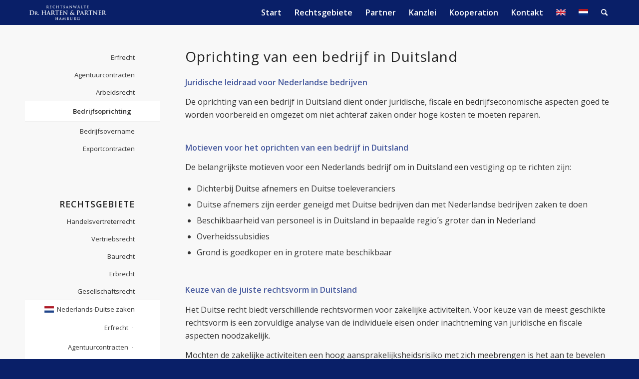

--- FILE ---
content_type: text/html; charset=UTF-8
request_url: https://harten-partner.de/duits-recht/bedrijfsoprichting/
body_size: 17401
content:
<!DOCTYPE html>
<html lang="de" class="html_stretched responsive av-preloader-active av-preloader-enabled  html_header_top html_logo_left html_main_nav_header html_menu_right html_custom html_header_sticky html_header_shrinking_disabled html_mobile_menu_tablet html_header_searchicon html_content_align_center html_header_unstick_top_disabled html_header_stretch_disabled html_minimal_header html_av-submenu-hidden html_av-submenu-display-click html_av-overlay-side html_av-overlay-side-classic html_av-submenu-noclone html_entry_id_3542 av-cookies-no-cookie-consent av-default-lightbox av-no-preview html_text_menu_active av-mobile-menu-switch-default">
<head>
<meta charset="UTF-8" />


<!-- mobile setting -->
<meta name="viewport" content="width=device-width, initial-scale=1">

<!-- Scripts/CSS and wp_head hook -->
<meta name='robots' content='index, follow, max-image-preview:large, max-snippet:-1, max-video-preview:-1' />

	<!-- This site is optimized with the Yoast SEO plugin v17.8 - https://yoast.com/wordpress/plugins/seo/ -->
	<title>oprichting bedrijf Duitsland GmbH Nederlandstalig advocaat</title>
	<link rel="canonical" href="https://harten-partner.de/duits-recht/bedrijfsoprichting/" />
	<meta property="og:locale" content="de_DE" />
	<meta property="og:type" content="article" />
	<meta property="og:title" content="oprichting bedrijf Duitsland GmbH Nederlandstalig advocaat" />
	<meta property="og:url" content="https://harten-partner.de/duits-recht/bedrijfsoprichting/" />
	<meta property="og:site_name" content="harten-partner.de" />
	<meta property="article:modified_time" content="2018-03-07T18:03:59+00:00" />
	<meta name="twitter:card" content="summary" />
	<meta name="twitter:label1" content="Geschätzte Lesezeit" />
	<meta name="twitter:data1" content="6 Minuten" />
	<script type="application/ld+json" class="yoast-schema-graph">{"@context":"https://schema.org","@graph":[{"@type":"WebSite","@id":"https://harten-partner.de/#website","url":"https://harten-partner.de/","name":"harten-partner.de","description":"Rechtsanw\u00e4lte Dr. Harten und Partner","potentialAction":[{"@type":"SearchAction","target":{"@type":"EntryPoint","urlTemplate":"https://harten-partner.de/?s={search_term_string}"},"query-input":"required name=search_term_string"}],"inLanguage":"de"},{"@type":"WebPage","@id":"https://harten-partner.de/duits-recht/bedrijfsoprichting/#webpage","url":"https://harten-partner.de/duits-recht/bedrijfsoprichting/","name":"oprichting bedrijf Duitsland GmbH Nederlandstalig advocaat","isPartOf":{"@id":"https://harten-partner.de/#website"},"datePublished":"2017-01-23T18:06:36+00:00","dateModified":"2018-03-07T18:03:59+00:00","breadcrumb":{"@id":"https://harten-partner.de/duits-recht/bedrijfsoprichting/#breadcrumb"},"inLanguage":"de","potentialAction":[{"@type":"ReadAction","target":["https://harten-partner.de/duits-recht/bedrijfsoprichting/"]}]},{"@type":"BreadcrumbList","@id":"https://harten-partner.de/duits-recht/bedrijfsoprichting/#breadcrumb","itemListElement":[{"@type":"ListItem","position":1,"name":"Home","item":"https://harten-partner.de/start/"},{"@type":"ListItem","position":2,"name":"Duits Recht","item":"https://harten-partner.de/duits-recht/"},{"@type":"ListItem","position":3,"name":"Bedrijfsoprichting"}]}]}</script>
	<!-- / Yoast SEO plugin. -->


<link rel="alternate" type="application/rss+xml" title="harten-partner.de &raquo; Feed" href="https://harten-partner.de/feed/" />
<link rel="alternate" type="application/rss+xml" title="harten-partner.de &raquo; Kommentar-Feed" href="https://harten-partner.de/comments/feed/" />

<!-- google webfont font replacement -->

			<script type='text/javascript'>

				(function() {

					/*	check if webfonts are disabled by user setting via cookie - or user must opt in.	*/
					var html = document.getElementsByTagName('html')[0];
					var cookie_check = html.className.indexOf('av-cookies-needs-opt-in') >= 0 || html.className.indexOf('av-cookies-can-opt-out') >= 0;
					var allow_continue = true;
					var silent_accept_cookie = html.className.indexOf('av-cookies-user-silent-accept') >= 0;

					if( cookie_check && ! silent_accept_cookie )
					{
						if( ! document.cookie.match(/aviaCookieConsent/) || html.className.indexOf('av-cookies-session-refused') >= 0 )
						{
							allow_continue = false;
						}
						else
						{
							if( ! document.cookie.match(/aviaPrivacyRefuseCookiesHideBar/) )
							{
								allow_continue = false;
							}
							else if( ! document.cookie.match(/aviaPrivacyEssentialCookiesEnabled/) )
							{
								allow_continue = false;
							}
							else if( document.cookie.match(/aviaPrivacyGoogleWebfontsDisabled/) )
							{
								allow_continue = false;
							}
						}
					}

					if( allow_continue )
					{
						var f = document.createElement('link');

						f.type 	= 'text/css';
						f.rel 	= 'stylesheet';
						f.href 	= '//fonts.googleapis.com/css?family=Open+Sans:400,600';
						f.id 	= 'avia-google-webfont';

						document.getElementsByTagName('head')[0].appendChild(f);
					}
				})();

			</script>
			<script type="text/javascript">
/* <![CDATA[ */
window._wpemojiSettings = {"baseUrl":"https:\/\/s.w.org\/images\/core\/emoji\/14.0.0\/72x72\/","ext":".png","svgUrl":"https:\/\/s.w.org\/images\/core\/emoji\/14.0.0\/svg\/","svgExt":".svg","source":{"concatemoji":"https:\/\/harten-partner.de\/wp-includes\/js\/wp-emoji-release.min.js?ver=6.4.7"}};
/*! This file is auto-generated */
!function(i,n){var o,s,e;function c(e){try{var t={supportTests:e,timestamp:(new Date).valueOf()};sessionStorage.setItem(o,JSON.stringify(t))}catch(e){}}function p(e,t,n){e.clearRect(0,0,e.canvas.width,e.canvas.height),e.fillText(t,0,0);var t=new Uint32Array(e.getImageData(0,0,e.canvas.width,e.canvas.height).data),r=(e.clearRect(0,0,e.canvas.width,e.canvas.height),e.fillText(n,0,0),new Uint32Array(e.getImageData(0,0,e.canvas.width,e.canvas.height).data));return t.every(function(e,t){return e===r[t]})}function u(e,t,n){switch(t){case"flag":return n(e,"\ud83c\udff3\ufe0f\u200d\u26a7\ufe0f","\ud83c\udff3\ufe0f\u200b\u26a7\ufe0f")?!1:!n(e,"\ud83c\uddfa\ud83c\uddf3","\ud83c\uddfa\u200b\ud83c\uddf3")&&!n(e,"\ud83c\udff4\udb40\udc67\udb40\udc62\udb40\udc65\udb40\udc6e\udb40\udc67\udb40\udc7f","\ud83c\udff4\u200b\udb40\udc67\u200b\udb40\udc62\u200b\udb40\udc65\u200b\udb40\udc6e\u200b\udb40\udc67\u200b\udb40\udc7f");case"emoji":return!n(e,"\ud83e\udef1\ud83c\udffb\u200d\ud83e\udef2\ud83c\udfff","\ud83e\udef1\ud83c\udffb\u200b\ud83e\udef2\ud83c\udfff")}return!1}function f(e,t,n){var r="undefined"!=typeof WorkerGlobalScope&&self instanceof WorkerGlobalScope?new OffscreenCanvas(300,150):i.createElement("canvas"),a=r.getContext("2d",{willReadFrequently:!0}),o=(a.textBaseline="top",a.font="600 32px Arial",{});return e.forEach(function(e){o[e]=t(a,e,n)}),o}function t(e){var t=i.createElement("script");t.src=e,t.defer=!0,i.head.appendChild(t)}"undefined"!=typeof Promise&&(o="wpEmojiSettingsSupports",s=["flag","emoji"],n.supports={everything:!0,everythingExceptFlag:!0},e=new Promise(function(e){i.addEventListener("DOMContentLoaded",e,{once:!0})}),new Promise(function(t){var n=function(){try{var e=JSON.parse(sessionStorage.getItem(o));if("object"==typeof e&&"number"==typeof e.timestamp&&(new Date).valueOf()<e.timestamp+604800&&"object"==typeof e.supportTests)return e.supportTests}catch(e){}return null}();if(!n){if("undefined"!=typeof Worker&&"undefined"!=typeof OffscreenCanvas&&"undefined"!=typeof URL&&URL.createObjectURL&&"undefined"!=typeof Blob)try{var e="postMessage("+f.toString()+"("+[JSON.stringify(s),u.toString(),p.toString()].join(",")+"));",r=new Blob([e],{type:"text/javascript"}),a=new Worker(URL.createObjectURL(r),{name:"wpTestEmojiSupports"});return void(a.onmessage=function(e){c(n=e.data),a.terminate(),t(n)})}catch(e){}c(n=f(s,u,p))}t(n)}).then(function(e){for(var t in e)n.supports[t]=e[t],n.supports.everything=n.supports.everything&&n.supports[t],"flag"!==t&&(n.supports.everythingExceptFlag=n.supports.everythingExceptFlag&&n.supports[t]);n.supports.everythingExceptFlag=n.supports.everythingExceptFlag&&!n.supports.flag,n.DOMReady=!1,n.readyCallback=function(){n.DOMReady=!0}}).then(function(){return e}).then(function(){var e;n.supports.everything||(n.readyCallback(),(e=n.source||{}).concatemoji?t(e.concatemoji):e.wpemoji&&e.twemoji&&(t(e.twemoji),t(e.wpemoji)))}))}((window,document),window._wpemojiSettings);
/* ]]> */
</script>
<link rel='stylesheet' id='avia-grid-css' href='https://harten-partner.de/wp-content/themes/enfold/css/grid.css?ver=4.8.7.1' type='text/css' media='all' />
<link rel='stylesheet' id='avia-base-css' href='https://harten-partner.de/wp-content/themes/enfold/css/base.css?ver=4.8.7.1' type='text/css' media='all' />
<link rel='stylesheet' id='avia-layout-css' href='https://harten-partner.de/wp-content/themes/enfold/css/layout.css?ver=4.8.7.1' type='text/css' media='all' />
<link rel='stylesheet' id='avia-module-audioplayer-css' href='https://harten-partner.de/wp-content/themes/enfold/config-templatebuilder/avia-shortcodes/audio-player/audio-player.css?ver=6.4.7' type='text/css' media='all' />
<link rel='stylesheet' id='avia-module-blog-css' href='https://harten-partner.de/wp-content/themes/enfold/config-templatebuilder/avia-shortcodes/blog/blog.css?ver=6.4.7' type='text/css' media='all' />
<link rel='stylesheet' id='avia-module-postslider-css' href='https://harten-partner.de/wp-content/themes/enfold/config-templatebuilder/avia-shortcodes/postslider/postslider.css?ver=6.4.7' type='text/css' media='all' />
<link rel='stylesheet' id='avia-module-button-css' href='https://harten-partner.de/wp-content/themes/enfold/config-templatebuilder/avia-shortcodes/buttons/buttons.css?ver=6.4.7' type='text/css' media='all' />
<link rel='stylesheet' id='avia-module-buttonrow-css' href='https://harten-partner.de/wp-content/themes/enfold/config-templatebuilder/avia-shortcodes/buttonrow/buttonrow.css?ver=6.4.7' type='text/css' media='all' />
<link rel='stylesheet' id='avia-module-button-fullwidth-css' href='https://harten-partner.de/wp-content/themes/enfold/config-templatebuilder/avia-shortcodes/buttons_fullwidth/buttons_fullwidth.css?ver=6.4.7' type='text/css' media='all' />
<link rel='stylesheet' id='avia-module-catalogue-css' href='https://harten-partner.de/wp-content/themes/enfold/config-templatebuilder/avia-shortcodes/catalogue/catalogue.css?ver=6.4.7' type='text/css' media='all' />
<link rel='stylesheet' id='avia-module-comments-css' href='https://harten-partner.de/wp-content/themes/enfold/config-templatebuilder/avia-shortcodes/comments/comments.css?ver=6.4.7' type='text/css' media='all' />
<link rel='stylesheet' id='avia-module-contact-css' href='https://harten-partner.de/wp-content/themes/enfold/config-templatebuilder/avia-shortcodes/contact/contact.css?ver=6.4.7' type='text/css' media='all' />
<link rel='stylesheet' id='avia-module-slideshow-css' href='https://harten-partner.de/wp-content/themes/enfold/config-templatebuilder/avia-shortcodes/slideshow/slideshow.css?ver=6.4.7' type='text/css' media='all' />
<link rel='stylesheet' id='avia-module-slideshow-contentpartner-css' href='https://harten-partner.de/wp-content/themes/enfold/config-templatebuilder/avia-shortcodes/contentslider/contentslider.css?ver=6.4.7' type='text/css' media='all' />
<link rel='stylesheet' id='avia-module-countdown-css' href='https://harten-partner.de/wp-content/themes/enfold/config-templatebuilder/avia-shortcodes/countdown/countdown.css?ver=6.4.7' type='text/css' media='all' />
<link rel='stylesheet' id='avia-module-gallery-css' href='https://harten-partner.de/wp-content/themes/enfold/config-templatebuilder/avia-shortcodes/gallery/gallery.css?ver=6.4.7' type='text/css' media='all' />
<link rel='stylesheet' id='avia-module-gallery-hor-css' href='https://harten-partner.de/wp-content/themes/enfold/config-templatebuilder/avia-shortcodes/gallery_horizontal/gallery_horizontal.css?ver=6.4.7' type='text/css' media='all' />
<link rel='stylesheet' id='avia-module-maps-css' href='https://harten-partner.de/wp-content/themes/enfold/config-templatebuilder/avia-shortcodes/google_maps/google_maps.css?ver=6.4.7' type='text/css' media='all' />
<link rel='stylesheet' id='avia-module-gridrow-css' href='https://harten-partner.de/wp-content/themes/enfold/config-templatebuilder/avia-shortcodes/grid_row/grid_row.css?ver=6.4.7' type='text/css' media='all' />
<link rel='stylesheet' id='avia-module-heading-css' href='https://harten-partner.de/wp-content/themes/enfold/config-templatebuilder/avia-shortcodes/heading/heading.css?ver=6.4.7' type='text/css' media='all' />
<link rel='stylesheet' id='avia-module-rotator-css' href='https://harten-partner.de/wp-content/themes/enfold/config-templatebuilder/avia-shortcodes/headline_rotator/headline_rotator.css?ver=6.4.7' type='text/css' media='all' />
<link rel='stylesheet' id='avia-module-hr-css' href='https://harten-partner.de/wp-content/themes/enfold/config-templatebuilder/avia-shortcodes/hr/hr.css?ver=6.4.7' type='text/css' media='all' />
<link rel='stylesheet' id='avia-module-icon-css' href='https://harten-partner.de/wp-content/themes/enfold/config-templatebuilder/avia-shortcodes/icon/icon.css?ver=6.4.7' type='text/css' media='all' />
<link rel='stylesheet' id='avia-module-iconbox-css' href='https://harten-partner.de/wp-content/themes/enfold/config-templatebuilder/avia-shortcodes/iconbox/iconbox.css?ver=6.4.7' type='text/css' media='all' />
<link rel='stylesheet' id='avia-module-icongrid-css' href='https://harten-partner.de/wp-content/themes/enfold/config-templatebuilder/avia-shortcodes/icongrid/icongrid.css?ver=6.4.7' type='text/css' media='all' />
<link rel='stylesheet' id='avia-module-iconlist-css' href='https://harten-partner.de/wp-content/themes/enfold/config-templatebuilder/avia-shortcodes/iconlist/iconlist.css?ver=6.4.7' type='text/css' media='all' />
<link rel='stylesheet' id='avia-module-image-css' href='https://harten-partner.de/wp-content/themes/enfold/config-templatebuilder/avia-shortcodes/image/image.css?ver=6.4.7' type='text/css' media='all' />
<link rel='stylesheet' id='avia-module-hotspot-css' href='https://harten-partner.de/wp-content/themes/enfold/config-templatebuilder/avia-shortcodes/image_hotspots/image_hotspots.css?ver=6.4.7' type='text/css' media='all' />
<link rel='stylesheet' id='avia-module-magazine-css' href='https://harten-partner.de/wp-content/themes/enfold/config-templatebuilder/avia-shortcodes/magazine/magazine.css?ver=6.4.7' type='text/css' media='all' />
<link rel='stylesheet' id='avia-module-masonry-css' href='https://harten-partner.de/wp-content/themes/enfold/config-templatebuilder/avia-shortcodes/masonry_entries/masonry_entries.css?ver=6.4.7' type='text/css' media='all' />
<link rel='stylesheet' id='avia-siteloader-css' href='https://harten-partner.de/wp-content/themes/enfold/css/avia-snippet-site-preloader.css?ver=6.4.7' type='text/css' media='all' />
<link rel='stylesheet' id='avia-module-menu-css' href='https://harten-partner.de/wp-content/themes/enfold/config-templatebuilder/avia-shortcodes/menu/menu.css?ver=6.4.7' type='text/css' media='all' />
<link rel='stylesheet' id='avia-module-notification-css' href='https://harten-partner.de/wp-content/themes/enfold/config-templatebuilder/avia-shortcodes/notification/notification.css?ver=6.4.7' type='text/css' media='all' />
<link rel='stylesheet' id='avia-module-numbers-css' href='https://harten-partner.de/wp-content/themes/enfold/config-templatebuilder/avia-shortcodes/numbers/numbers.css?ver=6.4.7' type='text/css' media='all' />
<link rel='stylesheet' id='avia-module-portfolio-css' href='https://harten-partner.de/wp-content/themes/enfold/config-templatebuilder/avia-shortcodes/portfolio/portfolio.css?ver=6.4.7' type='text/css' media='all' />
<link rel='stylesheet' id='avia-module-post-metadata-css' href='https://harten-partner.de/wp-content/themes/enfold/config-templatebuilder/avia-shortcodes/post_metadata/post_metadata.css?ver=6.4.7' type='text/css' media='all' />
<link rel='stylesheet' id='avia-module-progress-bar-css' href='https://harten-partner.de/wp-content/themes/enfold/config-templatebuilder/avia-shortcodes/progressbar/progressbar.css?ver=6.4.7' type='text/css' media='all' />
<link rel='stylesheet' id='avia-module-promobox-css' href='https://harten-partner.de/wp-content/themes/enfold/config-templatebuilder/avia-shortcodes/promobox/promobox.css?ver=6.4.7' type='text/css' media='all' />
<link rel='stylesheet' id='avia-sc-search-css' href='https://harten-partner.de/wp-content/themes/enfold/config-templatebuilder/avia-shortcodes/search/search.css?ver=6.4.7' type='text/css' media='all' />
<link rel='stylesheet' id='avia-module-slideshow-accordion-css' href='https://harten-partner.de/wp-content/themes/enfold/config-templatebuilder/avia-shortcodes/slideshow_accordion/slideshow_accordion.css?ver=6.4.7' type='text/css' media='all' />
<link rel='stylesheet' id='avia-module-slideshow-feature-image-css' href='https://harten-partner.de/wp-content/themes/enfold/config-templatebuilder/avia-shortcodes/slideshow_feature_image/slideshow_feature_image.css?ver=6.4.7' type='text/css' media='all' />
<link rel='stylesheet' id='avia-module-slideshow-fullsize-css' href='https://harten-partner.de/wp-content/themes/enfold/config-templatebuilder/avia-shortcodes/slideshow_fullsize/slideshow_fullsize.css?ver=6.4.7' type='text/css' media='all' />
<link rel='stylesheet' id='avia-module-slideshow-fullscreen-css' href='https://harten-partner.de/wp-content/themes/enfold/config-templatebuilder/avia-shortcodes/slideshow_fullscreen/slideshow_fullscreen.css?ver=6.4.7' type='text/css' media='all' />
<link rel='stylesheet' id='avia-module-slideshow-ls-css' href='https://harten-partner.de/wp-content/themes/enfold/config-templatebuilder/avia-shortcodes/slideshow_layerslider/slideshow_layerslider.css?ver=6.4.7' type='text/css' media='all' />
<link rel='stylesheet' id='avia-module-social-css' href='https://harten-partner.de/wp-content/themes/enfold/config-templatebuilder/avia-shortcodes/social_share/social_share.css?ver=6.4.7' type='text/css' media='all' />
<link rel='stylesheet' id='avia-module-tabsection-css' href='https://harten-partner.de/wp-content/themes/enfold/config-templatebuilder/avia-shortcodes/tab_section/tab_section.css?ver=6.4.7' type='text/css' media='all' />
<link rel='stylesheet' id='avia-module-table-css' href='https://harten-partner.de/wp-content/themes/enfold/config-templatebuilder/avia-shortcodes/table/table.css?ver=6.4.7' type='text/css' media='all' />
<link rel='stylesheet' id='avia-module-tabs-css' href='https://harten-partner.de/wp-content/themes/enfold/config-templatebuilder/avia-shortcodes/tabs/tabs.css?ver=6.4.7' type='text/css' media='all' />
<link rel='stylesheet' id='avia-module-team-css' href='https://harten-partner.de/wp-content/themes/enfold/config-templatebuilder/avia-shortcodes/team/team.css?ver=6.4.7' type='text/css' media='all' />
<link rel='stylesheet' id='avia-module-testimonials-css' href='https://harten-partner.de/wp-content/themes/enfold/config-templatebuilder/avia-shortcodes/testimonials/testimonials.css?ver=6.4.7' type='text/css' media='all' />
<link rel='stylesheet' id='avia-module-timeline-css' href='https://harten-partner.de/wp-content/themes/enfold/config-templatebuilder/avia-shortcodes/timeline/timeline.css?ver=6.4.7' type='text/css' media='all' />
<link rel='stylesheet' id='avia-module-toggles-css' href='https://harten-partner.de/wp-content/themes/enfold/config-templatebuilder/avia-shortcodes/toggles/toggles.css?ver=6.4.7' type='text/css' media='all' />
<link rel='stylesheet' id='avia-module-video-css' href='https://harten-partner.de/wp-content/themes/enfold/config-templatebuilder/avia-shortcodes/video/video.css?ver=6.4.7' type='text/css' media='all' />
<style id='wp-emoji-styles-inline-css' type='text/css'>

	img.wp-smiley, img.emoji {
		display: inline !important;
		border: none !important;
		box-shadow: none !important;
		height: 1em !important;
		width: 1em !important;
		margin: 0 0.07em !important;
		vertical-align: -0.1em !important;
		background: none !important;
		padding: 0 !important;
	}
</style>
<link rel='stylesheet' id='wp-block-library-css' href='https://harten-partner.de/wp-includes/css/dist/block-library/style.min.css?ver=6.4.7' type='text/css' media='all' />
<style id='classic-theme-styles-inline-css' type='text/css'>
/*! This file is auto-generated */
.wp-block-button__link{color:#fff;background-color:#32373c;border-radius:9999px;box-shadow:none;text-decoration:none;padding:calc(.667em + 2px) calc(1.333em + 2px);font-size:1.125em}.wp-block-file__button{background:#32373c;color:#fff;text-decoration:none}
</style>
<style id='global-styles-inline-css' type='text/css'>
body{--wp--preset--color--black: #000000;--wp--preset--color--cyan-bluish-gray: #abb8c3;--wp--preset--color--white: #ffffff;--wp--preset--color--pale-pink: #f78da7;--wp--preset--color--vivid-red: #cf2e2e;--wp--preset--color--luminous-vivid-orange: #ff6900;--wp--preset--color--luminous-vivid-amber: #fcb900;--wp--preset--color--light-green-cyan: #7bdcb5;--wp--preset--color--vivid-green-cyan: #00d084;--wp--preset--color--pale-cyan-blue: #8ed1fc;--wp--preset--color--vivid-cyan-blue: #0693e3;--wp--preset--color--vivid-purple: #9b51e0;--wp--preset--gradient--vivid-cyan-blue-to-vivid-purple: linear-gradient(135deg,rgba(6,147,227,1) 0%,rgb(155,81,224) 100%);--wp--preset--gradient--light-green-cyan-to-vivid-green-cyan: linear-gradient(135deg,rgb(122,220,180) 0%,rgb(0,208,130) 100%);--wp--preset--gradient--luminous-vivid-amber-to-luminous-vivid-orange: linear-gradient(135deg,rgba(252,185,0,1) 0%,rgba(255,105,0,1) 100%);--wp--preset--gradient--luminous-vivid-orange-to-vivid-red: linear-gradient(135deg,rgba(255,105,0,1) 0%,rgb(207,46,46) 100%);--wp--preset--gradient--very-light-gray-to-cyan-bluish-gray: linear-gradient(135deg,rgb(238,238,238) 0%,rgb(169,184,195) 100%);--wp--preset--gradient--cool-to-warm-spectrum: linear-gradient(135deg,rgb(74,234,220) 0%,rgb(151,120,209) 20%,rgb(207,42,186) 40%,rgb(238,44,130) 60%,rgb(251,105,98) 80%,rgb(254,248,76) 100%);--wp--preset--gradient--blush-light-purple: linear-gradient(135deg,rgb(255,206,236) 0%,rgb(152,150,240) 100%);--wp--preset--gradient--blush-bordeaux: linear-gradient(135deg,rgb(254,205,165) 0%,rgb(254,45,45) 50%,rgb(107,0,62) 100%);--wp--preset--gradient--luminous-dusk: linear-gradient(135deg,rgb(255,203,112) 0%,rgb(199,81,192) 50%,rgb(65,88,208) 100%);--wp--preset--gradient--pale-ocean: linear-gradient(135deg,rgb(255,245,203) 0%,rgb(182,227,212) 50%,rgb(51,167,181) 100%);--wp--preset--gradient--electric-grass: linear-gradient(135deg,rgb(202,248,128) 0%,rgb(113,206,126) 100%);--wp--preset--gradient--midnight: linear-gradient(135deg,rgb(2,3,129) 0%,rgb(40,116,252) 100%);--wp--preset--font-size--small: 13px;--wp--preset--font-size--medium: 20px;--wp--preset--font-size--large: 36px;--wp--preset--font-size--x-large: 42px;--wp--preset--spacing--20: 0.44rem;--wp--preset--spacing--30: 0.67rem;--wp--preset--spacing--40: 1rem;--wp--preset--spacing--50: 1.5rem;--wp--preset--spacing--60: 2.25rem;--wp--preset--spacing--70: 3.38rem;--wp--preset--spacing--80: 5.06rem;--wp--preset--shadow--natural: 6px 6px 9px rgba(0, 0, 0, 0.2);--wp--preset--shadow--deep: 12px 12px 50px rgba(0, 0, 0, 0.4);--wp--preset--shadow--sharp: 6px 6px 0px rgba(0, 0, 0, 0.2);--wp--preset--shadow--outlined: 6px 6px 0px -3px rgba(255, 255, 255, 1), 6px 6px rgba(0, 0, 0, 1);--wp--preset--shadow--crisp: 6px 6px 0px rgba(0, 0, 0, 1);}:where(.is-layout-flex){gap: 0.5em;}:where(.is-layout-grid){gap: 0.5em;}body .is-layout-flow > .alignleft{float: left;margin-inline-start: 0;margin-inline-end: 2em;}body .is-layout-flow > .alignright{float: right;margin-inline-start: 2em;margin-inline-end: 0;}body .is-layout-flow > .aligncenter{margin-left: auto !important;margin-right: auto !important;}body .is-layout-constrained > .alignleft{float: left;margin-inline-start: 0;margin-inline-end: 2em;}body .is-layout-constrained > .alignright{float: right;margin-inline-start: 2em;margin-inline-end: 0;}body .is-layout-constrained > .aligncenter{margin-left: auto !important;margin-right: auto !important;}body .is-layout-constrained > :where(:not(.alignleft):not(.alignright):not(.alignfull)){max-width: var(--wp--style--global--content-size);margin-left: auto !important;margin-right: auto !important;}body .is-layout-constrained > .alignwide{max-width: var(--wp--style--global--wide-size);}body .is-layout-flex{display: flex;}body .is-layout-flex{flex-wrap: wrap;align-items: center;}body .is-layout-flex > *{margin: 0;}body .is-layout-grid{display: grid;}body .is-layout-grid > *{margin: 0;}:where(.wp-block-columns.is-layout-flex){gap: 2em;}:where(.wp-block-columns.is-layout-grid){gap: 2em;}:where(.wp-block-post-template.is-layout-flex){gap: 1.25em;}:where(.wp-block-post-template.is-layout-grid){gap: 1.25em;}.has-black-color{color: var(--wp--preset--color--black) !important;}.has-cyan-bluish-gray-color{color: var(--wp--preset--color--cyan-bluish-gray) !important;}.has-white-color{color: var(--wp--preset--color--white) !important;}.has-pale-pink-color{color: var(--wp--preset--color--pale-pink) !important;}.has-vivid-red-color{color: var(--wp--preset--color--vivid-red) !important;}.has-luminous-vivid-orange-color{color: var(--wp--preset--color--luminous-vivid-orange) !important;}.has-luminous-vivid-amber-color{color: var(--wp--preset--color--luminous-vivid-amber) !important;}.has-light-green-cyan-color{color: var(--wp--preset--color--light-green-cyan) !important;}.has-vivid-green-cyan-color{color: var(--wp--preset--color--vivid-green-cyan) !important;}.has-pale-cyan-blue-color{color: var(--wp--preset--color--pale-cyan-blue) !important;}.has-vivid-cyan-blue-color{color: var(--wp--preset--color--vivid-cyan-blue) !important;}.has-vivid-purple-color{color: var(--wp--preset--color--vivid-purple) !important;}.has-black-background-color{background-color: var(--wp--preset--color--black) !important;}.has-cyan-bluish-gray-background-color{background-color: var(--wp--preset--color--cyan-bluish-gray) !important;}.has-white-background-color{background-color: var(--wp--preset--color--white) !important;}.has-pale-pink-background-color{background-color: var(--wp--preset--color--pale-pink) !important;}.has-vivid-red-background-color{background-color: var(--wp--preset--color--vivid-red) !important;}.has-luminous-vivid-orange-background-color{background-color: var(--wp--preset--color--luminous-vivid-orange) !important;}.has-luminous-vivid-amber-background-color{background-color: var(--wp--preset--color--luminous-vivid-amber) !important;}.has-light-green-cyan-background-color{background-color: var(--wp--preset--color--light-green-cyan) !important;}.has-vivid-green-cyan-background-color{background-color: var(--wp--preset--color--vivid-green-cyan) !important;}.has-pale-cyan-blue-background-color{background-color: var(--wp--preset--color--pale-cyan-blue) !important;}.has-vivid-cyan-blue-background-color{background-color: var(--wp--preset--color--vivid-cyan-blue) !important;}.has-vivid-purple-background-color{background-color: var(--wp--preset--color--vivid-purple) !important;}.has-black-border-color{border-color: var(--wp--preset--color--black) !important;}.has-cyan-bluish-gray-border-color{border-color: var(--wp--preset--color--cyan-bluish-gray) !important;}.has-white-border-color{border-color: var(--wp--preset--color--white) !important;}.has-pale-pink-border-color{border-color: var(--wp--preset--color--pale-pink) !important;}.has-vivid-red-border-color{border-color: var(--wp--preset--color--vivid-red) !important;}.has-luminous-vivid-orange-border-color{border-color: var(--wp--preset--color--luminous-vivid-orange) !important;}.has-luminous-vivid-amber-border-color{border-color: var(--wp--preset--color--luminous-vivid-amber) !important;}.has-light-green-cyan-border-color{border-color: var(--wp--preset--color--light-green-cyan) !important;}.has-vivid-green-cyan-border-color{border-color: var(--wp--preset--color--vivid-green-cyan) !important;}.has-pale-cyan-blue-border-color{border-color: var(--wp--preset--color--pale-cyan-blue) !important;}.has-vivid-cyan-blue-border-color{border-color: var(--wp--preset--color--vivid-cyan-blue) !important;}.has-vivid-purple-border-color{border-color: var(--wp--preset--color--vivid-purple) !important;}.has-vivid-cyan-blue-to-vivid-purple-gradient-background{background: var(--wp--preset--gradient--vivid-cyan-blue-to-vivid-purple) !important;}.has-light-green-cyan-to-vivid-green-cyan-gradient-background{background: var(--wp--preset--gradient--light-green-cyan-to-vivid-green-cyan) !important;}.has-luminous-vivid-amber-to-luminous-vivid-orange-gradient-background{background: var(--wp--preset--gradient--luminous-vivid-amber-to-luminous-vivid-orange) !important;}.has-luminous-vivid-orange-to-vivid-red-gradient-background{background: var(--wp--preset--gradient--luminous-vivid-orange-to-vivid-red) !important;}.has-very-light-gray-to-cyan-bluish-gray-gradient-background{background: var(--wp--preset--gradient--very-light-gray-to-cyan-bluish-gray) !important;}.has-cool-to-warm-spectrum-gradient-background{background: var(--wp--preset--gradient--cool-to-warm-spectrum) !important;}.has-blush-light-purple-gradient-background{background: var(--wp--preset--gradient--blush-light-purple) !important;}.has-blush-bordeaux-gradient-background{background: var(--wp--preset--gradient--blush-bordeaux) !important;}.has-luminous-dusk-gradient-background{background: var(--wp--preset--gradient--luminous-dusk) !important;}.has-pale-ocean-gradient-background{background: var(--wp--preset--gradient--pale-ocean) !important;}.has-electric-grass-gradient-background{background: var(--wp--preset--gradient--electric-grass) !important;}.has-midnight-gradient-background{background: var(--wp--preset--gradient--midnight) !important;}.has-small-font-size{font-size: var(--wp--preset--font-size--small) !important;}.has-medium-font-size{font-size: var(--wp--preset--font-size--medium) !important;}.has-large-font-size{font-size: var(--wp--preset--font-size--large) !important;}.has-x-large-font-size{font-size: var(--wp--preset--font-size--x-large) !important;}
.wp-block-navigation a:where(:not(.wp-element-button)){color: inherit;}
:where(.wp-block-post-template.is-layout-flex){gap: 1.25em;}:where(.wp-block-post-template.is-layout-grid){gap: 1.25em;}
:where(.wp-block-columns.is-layout-flex){gap: 2em;}:where(.wp-block-columns.is-layout-grid){gap: 2em;}
.wp-block-pullquote{font-size: 1.5em;line-height: 1.6;}
</style>
<link rel='stylesheet' id='avia-scs-css' href='https://harten-partner.de/wp-content/themes/enfold/css/shortcodes.css?ver=4.8.7.1' type='text/css' media='all' />
<link rel='stylesheet' id='avia-popup-css-css' href='https://harten-partner.de/wp-content/themes/enfold/js/aviapopup/magnific-popup.css?ver=4.8.7.1' type='text/css' media='screen' />
<link rel='stylesheet' id='avia-lightbox-css' href='https://harten-partner.de/wp-content/themes/enfold/css/avia-snippet-lightbox.css?ver=4.8.7.1' type='text/css' media='screen' />
<link rel='stylesheet' id='avia-widget-css-css' href='https://harten-partner.de/wp-content/themes/enfold/css/avia-snippet-widget.css?ver=4.8.7.1' type='text/css' media='screen' />
<link rel='stylesheet' id='avia-dynamic-css' href='https://harten-partner.de/wp-content/uploads/dynamic_avia/enfold_child.css?ver=619511e1890a5' type='text/css' media='all' />
<link rel='stylesheet' id='avia-custom-css' href='https://harten-partner.de/wp-content/themes/enfold/css/custom.css?ver=4.8.7.1' type='text/css' media='all' />
<link rel='stylesheet' id='avia-style-css' href='https://harten-partner.de/wp-content/themes/enfold-child/style.css?ver=4.8.7.1' type='text/css' media='all' />
<link rel='stylesheet' id='avia-single-post-3542-css' href='https://harten-partner.de/wp-content/uploads/avia_posts_css/post-3542.css?ver=ver-1637163195' type='text/css' media='all' />
<script type="text/javascript" src="https://harten-partner.de/wp-includes/js/jquery/jquery.min.js?ver=3.7.1" id="jquery-core-js"></script>
<script type="text/javascript" src="https://harten-partner.de/wp-includes/js/jquery/jquery-migrate.min.js?ver=3.4.1" id="jquery-migrate-js"></script>
<script type="text/javascript" src="https://harten-partner.de/wp-content/themes/enfold/js/avia-compat.js?ver=4.8.7.1" id="avia-compat-js"></script>
<link rel="https://api.w.org/" href="https://harten-partner.de/wp-json/" /><link rel="alternate" type="application/json" href="https://harten-partner.de/wp-json/wp/v2/pages/3542" /><link rel="EditURI" type="application/rsd+xml" title="RSD" href="https://harten-partner.de/xmlrpc.php?rsd" />
<meta name="generator" content="WordPress 6.4.7" />
<link rel='shortlink' href='https://harten-partner.de/?p=3542' />
<link rel="alternate" type="application/json+oembed" href="https://harten-partner.de/wp-json/oembed/1.0/embed?url=https%3A%2F%2Fharten-partner.de%2Fduits-recht%2Fbedrijfsoprichting%2F" />
<link rel="alternate" type="text/xml+oembed" href="https://harten-partner.de/wp-json/oembed/1.0/embed?url=https%3A%2F%2Fharten-partner.de%2Fduits-recht%2Fbedrijfsoprichting%2F&#038;format=xml" />
<link rel="apple-touch-icon" sizes="180x180" href="/wp-content/uploads/fbrfg/apple-touch-icon.png">
<link rel="icon" type="image/png" sizes="32x32" href="/wp-content/uploads/fbrfg/favicon-32x32.png">
<link rel="icon" type="image/png" sizes="16x16" href="/wp-content/uploads/fbrfg/favicon-16x16.png">
<link rel="manifest" href="/wp-content/uploads/fbrfg/manifest.json">
<link rel="mask-icon" href="/wp-content/uploads/fbrfg/safari-pinned-tab.svg" color="#5bbad5">
<link rel="shortcut icon" href="/wp-content/uploads/fbrfg/favicon.ico">
<meta name="msapplication-config" content="/wp-content/uploads/fbrfg/browserconfig.xml">
<meta name="theme-color" content="#ffffff"><link rel="profile" href="http://gmpg.org/xfn/11" />
<link rel="alternate" type="application/rss+xml" title="harten-partner.de RSS2 Feed" href="https://harten-partner.de/feed/" />
<link rel="pingback" href="https://harten-partner.de/xmlrpc.php" />

<style type='text/css' media='screen'>
 #top #header_main > .container, #top #header_main > .container .main_menu  .av-main-nav > li > a, #top #header_main #menu-item-shop .cart_dropdown_link{ height:50px; line-height: 50px; }
 .html_top_nav_header .av-logo-container{ height:50px;  }
 .html_header_top.html_header_sticky #top #wrap_all #main{ padding-top:48px; } 
</style>
<!--[if lt IE 9]><script src="https://harten-partner.de/wp-content/themes/enfold/js/html5shiv.js"></script><![endif]-->

<script type="text/javascript" src="https://harten-partner.de/wp-content/plugins/si-captcha-for-wordpress/captcha/si_captcha.js?ver=1768855329"></script>
<!-- begin SI CAPTCHA Anti-Spam - login/register form style -->
<style type="text/css">
.si_captcha_small { width:175px; height:45px; padding-top:10px; padding-bottom:10px; }
.si_captcha_large { width:250px; height:60px; padding-top:10px; padding-bottom:10px; }
img#si_image_com { border-style:none; margin:0; padding-right:5px; float:left; }
img#si_image_reg { border-style:none; margin:0; padding-right:5px; float:left; }
img#si_image_log { border-style:none; margin:0; padding-right:5px; float:left; }
img#si_image_side_login { border-style:none; margin:0; padding-right:5px; float:left; }
img#si_image_checkout { border-style:none; margin:0; padding-right:5px; float:left; }
img#si_image_jetpack { border-style:none; margin:0; padding-right:5px; float:left; }
img#si_image_bbpress_topic { border-style:none; margin:0; padding-right:5px; float:left; }
.si_captcha_refresh { border-style:none; margin:0; vertical-align:bottom; }
div#si_captcha_input { display:block; padding-top:15px; padding-bottom:5px; }
label#si_captcha_code_label { margin:0; }
input#si_captcha_code_input { width:65px; }
p#si_captcha_code_p { clear: left; padding-top:10px; }
.si-captcha-jetpack-error { color:#DC3232; }
</style>
<!-- end SI CAPTCHA Anti-Spam - login/register form style -->
<style type='text/css'>
@font-face {font-family: 'entypo-fontello'; font-weight: normal; font-style: normal; font-display: auto;
src: url('https://harten-partner.de/wp-content/themes/enfold/config-templatebuilder/avia-template-builder/assets/fonts/entypo-fontello.woff2') format('woff2'),
url('https://harten-partner.de/wp-content/themes/enfold/config-templatebuilder/avia-template-builder/assets/fonts/entypo-fontello.woff') format('woff'),
url('https://harten-partner.de/wp-content/themes/enfold/config-templatebuilder/avia-template-builder/assets/fonts/entypo-fontello.ttf') format('truetype'),
url('https://harten-partner.de/wp-content/themes/enfold/config-templatebuilder/avia-template-builder/assets/fonts/entypo-fontello.svg#entypo-fontello') format('svg'),
url('https://harten-partner.de/wp-content/themes/enfold/config-templatebuilder/avia-template-builder/assets/fonts/entypo-fontello.eot'),
url('https://harten-partner.de/wp-content/themes/enfold/config-templatebuilder/avia-template-builder/assets/fonts/entypo-fontello.eot?#iefix') format('embedded-opentype');
} #top .avia-font-entypo-fontello, body .avia-font-entypo-fontello, html body [data-av_iconfont='entypo-fontello']:before{ font-family: 'entypo-fontello'; }
</style>

<!--
Debugging Info for Theme support: 

Theme: Enfold
Version: 4.8.7.1
Installed: enfold
AviaFramework Version: 5.0
AviaBuilder Version: 4.8
aviaElementManager Version: 1.0.1
- - - - - - - - - - -
ChildTheme: Enfold Child
ChildTheme Version: 1.0
ChildTheme Installed: enfold

ML:-1-PU:81-PLA:11
WP:6.4.7
Compress: CSS:disabled - JS:disabled
Updates: enabled - token has changed and not verified
PLAu:11
-->
</head>

<body id="top" class="page-template-default page page-id-3542 page-child parent-pageid-3758 stretched rtl_columns av-curtain-numeric open_sans " itemscope="itemscope" itemtype="https://schema.org/WebPage" >

	<div class='av-siteloader-wrap '><div class="av-siteloader-inner"><div class="av-siteloader-cell"><div class="av-siteloader"><div class="av-siteloader-extra"></div></div></div></div></div>
	<div id='wrap_all'>

	
<header id='header' class='all_colors header_color dark_bg_color  av_header_top av_logo_left av_main_nav_header av_menu_right av_custom av_header_sticky av_header_shrinking_disabled av_header_stretch_disabled av_mobile_menu_tablet av_header_searchicon av_header_unstick_top_disabled av_minimal_header av_bottom_nav_disabled  av_alternate_logo_active av_header_border_disabled'  role="banner" itemscope="itemscope" itemtype="https://schema.org/WPHeader" >

		<div  id='header_main' class='container_wrap container_wrap_logo'>

        <div class='container av-logo-container'><div class='inner-container'><span class='logo avia-standard-logo'><a href='https://harten-partner.de/' class=''><img src="https://harten-partner.de/wp-content/uploads/2017/01/RAHUP_Logo_340x100_weiss-300x88.png" height="100" width="300" alt='harten-partner.de' title='' /></a></span><nav class='main_menu' data-selectname='Wähle eine Seite'  role="navigation" itemscope="itemscope" itemtype="https://schema.org/SiteNavigationElement" ><div class="avia-menu av-main-nav-wrap"><ul id="avia-menu" class="menu av-main-nav"><li id="menu-item-3341" class="menu-item menu-item-type-post_type menu-item-object-page menu-item-home menu-item-top-level menu-item-top-level-1"><a href="https://harten-partner.de/" itemprop="url" role="menuitem" tabindex="0"><span class="avia-bullet"></span><span class="avia-menu-text">Start</span><span class="avia-menu-fx"><span class="avia-arrow-wrap"><span class="avia-arrow"></span></span></span></a></li>
<li id="menu-item-3332" class="menu-item menu-item-type-post_type menu-item-object-page current-menu-ancestor current_page_ancestor menu-item-has-children menu-item-top-level menu-item-top-level-2"><a href="https://harten-partner.de/rechtsgebiete/" itemprop="url" role="menuitem" tabindex="0"><span class="avia-bullet"></span><span class="avia-menu-text">Rechtsgebiete</span><span class="avia-menu-fx"><span class="avia-arrow-wrap"><span class="avia-arrow"></span></span></span></a>


<ul class="sub-menu">
	<li id="menu-item-3610" class="menu-item menu-item-type-custom menu-item-object-custom"><a href="https://www.info-handelsvertreterrecht.de" itemprop="url" role="menuitem" tabindex="0"><span class="avia-bullet"></span><span class="avia-menu-text">Handelsvertreterrecht</span></a></li>
	<li id="menu-item-3642" class="menu-item menu-item-type-post_type menu-item-object-page menu-item-has-children"><a href="https://harten-partner.de/vertriebsrecht/" itemprop="url" role="menuitem" tabindex="0"><span class="avia-bullet"></span><span class="avia-menu-text">Vertriebsrecht</span></a>
	<ul class="sub-menu">
		<li id="menu-item-3644" class="menu-item menu-item-type-post_type menu-item-object-page"><a href="https://harten-partner.de/vertragshaendlerrecht/" itemprop="url" role="menuitem" tabindex="0"><span class="avia-bullet"></span><span class="avia-menu-text">Vertragshändlerrecht</span></a></li>
		<li id="menu-item-4044" class="menu-item menu-item-type-post_type menu-item-object-page"><a href="https://harten-partner.de/handelsvertreterrecht/" itemprop="url" role="menuitem" tabindex="0"><span class="avia-bullet"></span><span class="avia-menu-text">Handelsvertreterrecht</span></a></li>
	</ul>
</li>
	<li id="menu-item-3329" class="menu-item menu-item-type-post_type menu-item-object-page menu-item-has-children"><a href="https://harten-partner.de/baurecht/" itemprop="url" role="menuitem" tabindex="0"><span class="avia-bullet"></span><span class="avia-menu-text">Baurecht</span></a>
	<ul class="sub-menu">
		<li id="menu-item-3399" class="menu-item menu-item-type-post_type menu-item-object-page"><a href="https://harten-partner.de/auftragsannahme-baurecht/" itemprop="url" role="menuitem" tabindex="0"><span class="avia-bullet"></span><span class="avia-menu-text">Auftragsannahme</span></a></li>
		<li id="menu-item-3398" class="menu-item menu-item-type-post_type menu-item-object-page"><a href="https://harten-partner.de/auftragsausfuehrung-baurecht/" itemprop="url" role="menuitem" tabindex="0"><span class="avia-bullet"></span><span class="avia-menu-text">Auftragsausführung</span></a></li>
		<li id="menu-item-3397" class="menu-item menu-item-type-post_type menu-item-object-page"><a href="https://harten-partner.de/ausgewaehlte-probleme-baurecht/" itemprop="url" role="menuitem" tabindex="0"><span class="avia-bullet"></span><span class="avia-menu-text">Ausgewählte Probleme</span></a></li>
	</ul>
</li>
	<li id="menu-item-3723" class="menu-item menu-item-type-post_type menu-item-object-page"><a href="https://harten-partner.de/rechtsanwalt-erbrecht-hamburg/" itemprop="url" role="menuitem" tabindex="0"><span class="avia-bullet"></span><span class="avia-menu-text">Erbrecht</span></a></li>
	<li id="menu-item-3333" class="menu-item menu-item-type-post_type menu-item-object-page"><a href="https://harten-partner.de/rechtsanwalt-gesellschaftsrecht-hamburg/" itemprop="url" role="menuitem" tabindex="0"><span class="avia-bullet"></span><span class="avia-menu-text">Gesellschaftsrecht</span></a></li>
	<li id="menu-item-3558" class="menu-item menu-item-type-post_type menu-item-object-page current-menu-ancestor current-menu-parent current_page_parent current_page_ancestor menu-item-has-children"><a href="https://harten-partner.de/advocaat-duitsland/" itemprop="url" role="menuitem" tabindex="0"><span class="avia-bullet"></span><span class="avia-menu-text">Nederlands-Duitse Zaken</span></a>
	<ul class="sub-menu">
		<li id="menu-item-3557" class="menu-item menu-item-type-post_type menu-item-object-page"><a href="https://harten-partner.de/duits-recht/erfrecht/" itemprop="url" role="menuitem" tabindex="0"><span class="avia-bullet"></span><span class="avia-menu-text">Erfrecht</span></a></li>
		<li id="menu-item-3556" class="menu-item menu-item-type-post_type menu-item-object-page"><a href="https://harten-partner.de/duits-recht/agentuurcontracten/" itemprop="url" role="menuitem" tabindex="0"><span class="avia-bullet"></span><span class="avia-menu-text">Agentuurcontracten</span></a></li>
		<li id="menu-item-3555" class="menu-item menu-item-type-post_type menu-item-object-page"><a href="https://harten-partner.de/duits-recht/arbeidsrecht/" itemprop="url" role="menuitem" tabindex="0"><span class="avia-bullet"></span><span class="avia-menu-text">Arbeidsrecht</span></a></li>
		<li id="menu-item-3554" class="menu-item menu-item-type-post_type menu-item-object-page current-menu-item page_item page-item-3542 current_page_item"><a href="https://harten-partner.de/duits-recht/bedrijfsoprichting/" itemprop="url" role="menuitem" tabindex="0"><span class="avia-bullet"></span><span class="avia-menu-text">Bedrijfsoprichting</span></a></li>
		<li id="menu-item-3553" class="menu-item menu-item-type-post_type menu-item-object-page"><a href="https://harten-partner.de/duits-recht/bedrijfsovername/" itemprop="url" role="menuitem" tabindex="0"><span class="avia-bullet"></span><span class="avia-menu-text">Bedrijfsovername</span></a></li>
		<li id="menu-item-3552" class="menu-item menu-item-type-post_type menu-item-object-page"><a href="https://harten-partner.de/duits-recht/exportcontracten/" itemprop="url" role="menuitem" tabindex="0"><span class="avia-bullet"></span><span class="avia-menu-text">Exportcontracten</span></a></li>
	</ul>
</li>
</ul>
</li>
<li id="menu-item-3596" class="menu-item menu-item-type-custom menu-item-object-custom menu-item-has-children menu-item-top-level menu-item-top-level-3"><a href="https://harten-partner.de/dr-dirk-j-harten/" itemprop="url" role="menuitem" tabindex="0"><span class="avia-bullet"></span><span class="avia-menu-text">Partner</span><span class="avia-menu-fx"><span class="avia-arrow-wrap"><span class="avia-arrow"></span></span></span></a>


<ul class="sub-menu">
	<li id="menu-item-3590" class="menu-item menu-item-type-post_type menu-item-object-page"><a href="https://harten-partner.de/dr-dirk-j-harten/" itemprop="url" role="menuitem" tabindex="0"><span class="avia-bullet"></span><span class="avia-menu-text">Dr. Dirk J. Harten</span></a></li>
	<li id="menu-item-3589" class="menu-item menu-item-type-post_type menu-item-object-page"><a href="https://harten-partner.de/philipp-herlyn-de-buhr/" itemprop="url" role="menuitem" tabindex="0"><span class="avia-bullet"></span><span class="avia-menu-text">Philipp-Herlyn de Buhr</span></a></li>
	<li id="menu-item-3588" class="menu-item menu-item-type-post_type menu-item-object-page"><a href="https://harten-partner.de/dr-dirk-harten/" itemprop="url" role="menuitem" tabindex="0"><span class="avia-bullet"></span><span class="avia-menu-text">Dr. Dirk Harten</span></a></li>
</ul>
</li>
<li id="menu-item-3342" class="menu-item menu-item-type-post_type menu-item-object-page menu-item-top-level menu-item-top-level-4"><a href="https://harten-partner.de/kanzlei/" itemprop="url" role="menuitem" tabindex="0"><span class="avia-bullet"></span><span class="avia-menu-text">Kanzlei</span><span class="avia-menu-fx"><span class="avia-arrow-wrap"><span class="avia-arrow"></span></span></span></a></li>
<li id="menu-item-3330" class="menu-item menu-item-type-post_type menu-item-object-page menu-item-top-level menu-item-top-level-5"><a href="https://harten-partner.de/kooperation/" itemprop="url" role="menuitem" tabindex="0"><span class="avia-bullet"></span><span class="avia-menu-text">Kooperation</span><span class="avia-menu-fx"><span class="avia-arrow-wrap"><span class="avia-arrow"></span></span></span></a></li>
<li id="menu-item-3336" class="menu-item menu-item-type-post_type menu-item-object-page menu-item-top-level menu-item-top-level-6"><a href="https://harten-partner.de/kontakt/" itemprop="url" role="menuitem" tabindex="0"><span class="avia-bullet"></span><span class="avia-menu-text">Kontakt</span><span class="avia-menu-fx"><span class="avia-arrow-wrap"><span class="avia-arrow"></span></span></span></a></li>
<li id="menu-item-3649" class="menu-item menu-item-type-custom menu-item-object-custom menu-item-top-level menu-item-top-level-7"><a href="https://www.harten-partner.com" itemprop="url" role="menuitem" tabindex="0"><span class="avia-bullet"></span><span class="avia-menu-text"><img src="/wp-content/uploads/2017/02/union-jack-flag-19px.png"/></span><span class="avia-menu-fx"><span class="avia-arrow-wrap"><span class="avia-arrow"></span></span></span></a></li>
<li id="menu-item-3686" class="menu-item menu-item-type-custom menu-item-object-custom menu-item-top-level menu-item-top-level-8"><a href="https://harten-partner.de/advocaat-duitsland/" itemprop="url" role="menuitem" tabindex="0"><span class="avia-bullet"></span><span class="avia-menu-text"><img src="/wp-content/uploads/2017/02/nederlands-19-neu.png"/></span><span class="avia-menu-fx"><span class="avia-arrow-wrap"><span class="avia-arrow"></span></span></span></a></li>
<li id="menu-item-search" class="noMobile menu-item menu-item-search-dropdown menu-item-avia-special"><a aria-label="Suche" href="?s=" rel="nofollow" data-avia-search-tooltip="

&lt;form role=&quot;search&quot; action=&quot;https://harten-partner.de/&quot; id=&quot;searchform&quot; method=&quot;get&quot; class=&quot;&quot;&gt;
	&lt;div&gt;
		&lt;input type=&quot;text&quot; id=&quot;s&quot; name=&quot;s&quot; value=&quot;&quot; placeholder='Suche' /&gt;
		&lt;input type=&quot;submit&quot; value=&quot;&quot; id=&quot;searchsubmit&quot; class=&quot;button avia-font-entypo-fontello&quot; /&gt;
			&lt;/div&gt;
&lt;/form&gt;
" aria-hidden='false' data-av_icon='' data-av_iconfont='entypo-fontello'><span class="avia_hidden_link_text">Suche</span></a></li><li class="av-burger-menu-main menu-item-avia-special ">
	        			<a href="#" aria-label="Menü" aria-hidden="false">
							<span class="av-hamburger av-hamburger--spin av-js-hamburger">
								<span class="av-hamburger-box">
						          <span class="av-hamburger-inner"></span>
						          <strong>Menü</strong>
								</span>
							</span>
							<span class="avia_hidden_link_text">Menü</span>
						</a>
	        		   </li></ul></div></nav></div> </div> 
		<!-- end container_wrap-->
		</div>
		<div class='header_bg'></div>

<!-- end header -->
</header>

	<div id='main' class='all_colors' data-scroll-offset='48'>

	<div   class='main_color container_wrap_first container_wrap sidebar_left'  ><div class='container av-section-cont-open' ><main  role="main" itemprop="mainContentOfPage"  class='template-page content  av-content-small units'><div class='post-entry post-entry-type-page post-entry-3542'><div class='entry-content-wrapper clearfix'><div class='flex_column av-613d1i-6c19c5392cfa68c0ad53c2bfdede25a8 av_one_full  avia-builder-el-0  avia-builder-el-no-sibling  first flex_column_div av-zero-column-padding '   ><div  class='av-special-heading av-4v7ax2-2ca20ea75182cc1549a3f1a0f93d494f av-special-heading-h2 blockquote modern-quote  avia-builder-el-1  el_before_av_textblock  avia-builder-el-first  '><h2 class='av-special-heading-tag '  itemprop="headline"  >Oprichting van een bedrijf in Duitsland</h2><div class='special-heading-border'><div class='special-heading-inner-border'></div></div></div>
<section  class='av_textblock_section av-2zngme-52ca7dcbdf969007c3a0bc09a9174081 '  itemscope="itemscope" itemtype="https://schema.org/CreativeWork" ><div class='avia_textblock '  itemprop="text" ><p><strong>Juridische leidraad voor Nederlandse bedrijven</strong></p>
<p>De oprichting van een bedrijf in Duitsland dient onder juridische, fiscale en bedrijfseconomische aspecten goed te worden voorbereid en omgezet om niet achteraf zaken onder hoge kosten te moeten reparen.</p>
<p><strong><br />
Motieven voor het oprichten van een bedrijf in Duitsland</strong></p>
<p>De belangrijkste motieven voor een Nederlands bedrijf om in Duitsland een vestiging op te richten zijn:</p>
<ul>
<li>Dichterbij Duitse afnemers en Duitse toeleveranciers</li>
<li>Duitse afnemers zijn eerder geneigd met Duitse bedrijven dan met Nederlandse bedrijven zaken te doen</li>
<li>Beschikbaarheid van personeel is in Duitsland in bepaalde regio´s groter dan in Nederland</li>
<li>Overheidssubsidies</li>
<li>Grond is goedkoper en in grotere mate beschikbaar</li>
</ul>
<p><strong><br />
Keuze van de juiste rechtsvorm in Duitsland</strong></p>
<p>Het Duitse recht biedt verschillende rechtsvormen voor zakelijke activiteiten. Voor keuze van de meest geschikte rechtsvorm is een zorvuldige analyse van de individuele eisen onder inachtneming van juridische en fiscale aspecten noodzakelijk.</p>
<p>Mochten de zakelijke activiteiten een hoog aansprakelijksheidsrisiko met zich meebrengen is het aan te bevelen de aansprakelijkheid van de vennoten door de keuze van een adequate rechtsvorm te beperken. Meestal wordt in dit geval voor de rechtsvorm van de GmbH (Gesellschaft mit beschränkter Haftung) gekozen. De GmbH is vergelijkbaar met de Nederlandse B.V.. Alternativ kan men de oprichting van een GmbH &amp; Co. KG (GmbH &amp; Co. Kommanditgesellschaft; bei een commanditair vennootschap is de aansprakelijkheid van de commanditaire vennoten beperkt op hun commanditair kapitaal) of een AG (Aktiengesellschaft; indien een groot bedrijfskapitaal noodzakelijk blijkt te zijn, dat door vele investeerders moet worden bijeengebracht) te overwegen. Bij deze beide laatste twee rechtsvormen is de oprichting en de werking echter een stuk duurder dan bij een GmbH.</p>
<p>De GmbH is vergelijkbaar met de Nederlandse B.V.. Er zijn echter talloze details die verschillen. Het maatschappelijk kapitaal van de GmbH dient ten minste 25.000,00 € te bedragen. Bij oprichting moet dit bedrag maar voor de helft worden ingebracht. In geval van faillissement van de GmbH moet wel in totaal 25.000,00 € ingebracht zijn of nog ingebracht worden. Intusssen kent men in Duitsland ook een kleine GmbH, de “UG (haftungsbeschränkt)” oftewel “Unternehmergesellschaft (haftungsbeschränkt)”. Het kapitaal dat bij oprichting moet worden ingebracht bedraagt dan maar één Euro. Het is de vraag of leveranciers en klanten de UG als zakenpartner accepteren. In elk geval zullen bankleningen moeilijker te verkrijgen zijn. De Unternehmergesellschaft kan met een hele korte gestandardiseeerde overeenkomst worden opgericht, die echter in de meeste gevallen niet aan de praktische eisen voldoet. Om deze redenen is het meestal verstandig in plaats van een UG direkt een GmbH op te richten.</p>
<p>Het Duitse recht kent ook de met de Nederlandse maatschap vergelijkbare GbR (Gesellschaft bürgerlichen Rechts) of de met de v.o.f. vergelijkbare OHG (offene Handelsgesellschaft). Deze beide rechtsvormen zijn bij vergelijking goedkoop op te richten en flexibel te vormen. Zij zijn echter alleen voor minder riskante zaken of alleen in de startfase geschikt (omdat de vennoten voor de schulden onbeperkt aansprakelijk zijn, ook met hun privévermogen).</p>
<p>Elke vennootschapsovereenkomst is onder afweging van de belangen van de verschillende vennoten zorgvuldig op te stellen om ook in kritische situaties adequate oplosssingen te kunnen bieden. In het bijzonder moeten ook doelmatige oplossingen voor een beeindiging van de samenwerking worden geformuleerd.</p>
<p><strong><br />
Vennootschapsbelasting in Duitsland</strong></p>
<p>De kapitaalvennootschapsbelasting bestaat in Duitsland uit federale (Körperschaftsteuer, Solidaritätszuschlag) en lokale componenten (Gewerbeertragsteuer &#8211; elke gemeente heeft zijn eigen heffingspercentage) zodat de kapitaalvennootschapsbelasting in totaal nominaal ca. 29,83% (Nederland nominaal 25%) bedraagt.</p>
<p><strong><br />
Kapitaal, financiering</strong></p>
<p>Bij de kapitaalverschaffing is rekening te houden met juridische en fiscale aspecten. De nodige zorg is niet alleen aan de keuze van de financieringsvorm (bijv. “öffentliche Eigenkapitalhilfe”, “atypische oder typische stille Beteiligung”, “partiarisches Darlehen” – het winstbegrip is exact te formuleren, omdat de rente van de winst afhankelijk is &#8211; of “Gesellschafterdarlehen” event. met “Rangrücktrittsvereinbarung”) te besteden, maar ook aan de gestalte van de gekozen financieringsvorm (bijv. medebeslissingsrecht van investeerders, looptijden, opzeggingsmogelijkheden, zekerheden &#8211; borgakten en bestemmingsverklaringen van banken moeten exact worden gecontrolleerd -).</p>
<p><strong><br />
Subsidies in Duitsland</strong></p>
<p>Subsidies moeten vóór begin van de activiteiten worden aangevraagd. Informatie over subsidiemogelijkheden is verkrijgbaar bij de Wirtschaftsförderungsgesellschaften in de verschillende Bundesländer of bei Germany Trade and Invest (<a href="http://www.gtai.de">www.gtai.de</a>). Een overzicht van de subsidies en financieringsmogelijkheden vindt u onder <a href="http://www.foederdatenbank.de"> www.foederdatenbank.de</a></p>
<p><strong><br />
Huur van bedrijfsruimte en koop van vastgoed in Duitsland</strong></p>
<p>Bij het huren van bedrijfsruimte is te proberen een aanpassing van de ruimtebehoefte aan de bedrijfseconomische ontwikkeling overeen te komen. Huurcontracten met een looptijd van meer dan één jaar moeten schriftlijk worden gesloten. Bijzondere aandacht is aan de opzeggingsmogelijkheden van verhuurder en huurder te besteden. Bij grote oppervlaktes en lange looptijden is het tussenschaken van een ltd of GmbH te overwegen, om er tussendoor met calculeerbaar verlies uit te komen.</p>
<p>Het kopen van grond gebeurt in Duitsland in een notarielle overeenkomst , die alle getroffen regelingen moet omvatten. Eigendom gaat pas over met overschrijving in het grondboek. Als de koper een nieuwe Duitse vennootschap is kan het uit fiscale redenen van belang zijn dat deze reeds is ingeschreven in het handelsregister.</p>
<p><strong><br />
Duitse werknemers</strong></p>
<p>Op arbeidsovereenkomsten tussen Duitse bedrijven en werknemers, die in Duitsland wonen en werken, is Duits recht van toepassing. Het Duitse arbeidsrecht is in veel gevallen van dwingende aard en soms gunstiger dan het Nederlands recht. Arbeidscontracten kunnen mondeling worden gesloten; wel heeft de werknemer recht op een schriftlijk contract. Bij het in dienst nemen van werknemers moet de werkgever zich onder andere aan fiscale en socialezekerheids regelingen, „allgemeinverbindliche“ CAO´s en arbeidsveiligheidsvorschiften houden. Bijzonder aandacht vragen regelingen over proeftijden, tijdelijke arbeidscontracten en postcontractuele concurrentiebedingen. Mislukte regelingen hierover kunnen hoge schade voor de werkgever veroorzaken. Ontslaan kan in Duitsland alleen schriftelijk. Ontslaan op staande voet kan alleen binnen viertien dagen na bekend worden van de dringende ontslagreden. Beëindigingsvergoedingen zijn in Duitsland lager dan in Nederland.</p>
<p><strong><br />
Contracten met klanten en leveranciers (individuele contracten en algemene voorwaarden) in Duitsland</strong></p>
<p>Nadat het bedrijf in Duitsland is opgericht zullen schriftelijke contracten volgens Duits recht met klanten en leveranciers moeten worden gesloten. Vertaling van Nederlandse contracten is dus niet voldoende. Het is aan te raden algemene voorwaarden, modelcontracten en modelbrieven van tijd tot tijd op hun actualiteit (ordervolumina, productierisico´s, wetswijzigingen etc.) te controlleren en zo nodig aan te passen.</p>
<p><strong><br />
Direct marketing, promotie, reclame (oneerlijke concurrentie, inbreuk op merkenrecht) in Duitsland</strong></p>
<p>Zich niet aan de wettelijke regels houden kan snel een aanmaning tot nalaten (met verplichte betaling van de veroorzaakte advocatenkosten) en een vordering voor schadevergoeding tot gevolg hebben. Reclame via telefoon, fax of mail is alleen toegestaan als de geadresseerde er geen bezwaar tegen heeft. De colofon op de homepage moet aan de wettelijke eisen voldoen. Vroegtijdige recherche naar in Duitsland bescherming biedende merken en domains van derden vermeidt ergernis.</p>
<p>Philipp-Herlyn de Buhr, Nederlandstalige Duitse advocaat (Rechtsanwalt), Hamburg</p>
<p>contact: <a href="mailto:philipp.debuhr@harten-partner.de" target="_blank" rel="noopener">philipp.debuhr@harten-partner.de</a></p>
</div></section></div>
</div></div></main><!-- close content main element --> <!-- section close by builder template --><aside class='sidebar sidebar_left  smartphones_sidebar_active alpha units'  role="complementary" itemscope="itemscope" itemtype="https://schema.org/WPSideBar" ><div class='inner_sidebar extralight-border'><nav class='widget widget_nav_menu widget_nav_hide_child'><ul class='nested_nav'><li class="page_item page-item-3532"><a href="https://harten-partner.de/duits-recht/erfrecht/">Erfrecht</a></li>
<li class="page_item page-item-3537"><a href="https://harten-partner.de/duits-recht/agentuurcontracten/">Agentuurcontracten</a></li>
<li class="page_item page-item-3540"><a href="https://harten-partner.de/duits-recht/arbeidsrecht/">Arbeidsrecht</a></li>
<li class="page_item page-item-3542 current_page_item"><a href="https://harten-partner.de/duits-recht/bedrijfsoprichting/" aria-current="page">Bedrijfsoprichting</a></li>
<li class="page_item page-item-3546"><a href="https://harten-partner.de/duits-recht/bedrijfsovername/">Bedrijfsovername</a></li>
<li class="page_item page-item-3549"><a href="https://harten-partner.de/duits-recht/exportcontracten/">Exportcontracten</a></li>
</ul></nav><section id="nav_menu-3" class="widget clearfix widget_nav_menu"><h3 class="widgettitle">Rechtsgebiete</h3><div class="menu-rechtsgebiete-container"><ul id="menu-rechtsgebiete" class="menu"><li id="menu-item-3621" class="menu-item menu-item-type-custom menu-item-object-custom menu-item-3621"><a href="https://www.info-handelsvertreterrecht.de">Handelsvertreterrecht</a></li>
<li id="menu-item-3619" class="menu-item menu-item-type-custom menu-item-object-custom menu-item-has-children menu-item-3619"><a href="https://harten-partner.de/vertriebsrecht/">Vertriebsrecht</a>
<ul class="sub-menu">
	<li id="menu-item-3981" class="menu-item menu-item-type-post_type menu-item-object-page menu-item-3981"><a href="https://harten-partner.de/vertragshaendlerrecht/">Vertragshändlerrecht</a></li>
	<li id="menu-item-3982" class="menu-item menu-item-type-post_type menu-item-object-page menu-item-3982"><a href="https://harten-partner.de/handelsvertreterrecht/">Handelsvertreterrecht</a></li>
</ul>
</li>
<li id="menu-item-3395" class="menu-item menu-item-type-post_type menu-item-object-page menu-item-has-children menu-item-3395"><a href="https://harten-partner.de/baurecht/">Baurecht</a>
<ul class="sub-menu">
	<li id="menu-item-3390" class="menu-item menu-item-type-post_type menu-item-object-page menu-item-3390"><a href="https://harten-partner.de/auftragsannahme-baurecht/">Auftragsannahme</a></li>
	<li id="menu-item-3389" class="menu-item menu-item-type-post_type menu-item-object-page menu-item-3389"><a href="https://harten-partner.de/auftragsausfuehrung-baurecht/">Auftragsausführung</a></li>
	<li id="menu-item-3388" class="menu-item menu-item-type-post_type menu-item-object-page menu-item-3388"><a href="https://harten-partner.de/ausgewaehlte-probleme-baurecht/">Ausgewählte Probleme</a></li>
</ul>
</li>
<li id="menu-item-3750" class="menu-item menu-item-type-post_type menu-item-object-page menu-item-3750"><a href="https://harten-partner.de/rechtsanwalt-erbrecht-hamburg/">Erbrecht</a></li>
<li id="menu-item-3393" class="menu-item menu-item-type-post_type menu-item-object-page menu-item-3393"><a href="https://harten-partner.de/rechtsanwalt-gesellschaftsrecht-hamburg/">Gesellschaftsrecht</a></li>
<li id="menu-item-3652" class="menu-item menu-item-type-custom menu-item-object-custom current-menu-ancestor current-menu-parent menu-item-has-children menu-item-3652"><a href="https://harten-partner.de/advocaat-duitsland/"><div style="background-image: url('/wp-content/uploads/2017/02/nederlands-19px.png'); background-repeat: no-repeat; display: inline; margin: 0; padding: 0 0 0 25px;">Nederlands-Duitse zaken</div></a>
<ul class="sub-menu">
	<li id="menu-item-3564" class="menu-item menu-item-type-post_type menu-item-object-page menu-item-3564"><a href="https://harten-partner.de/duits-recht/erfrecht/">Erfrecht</a></li>
	<li id="menu-item-3563" class="menu-item menu-item-type-post_type menu-item-object-page menu-item-3563"><a href="https://harten-partner.de/duits-recht/agentuurcontracten/">Agentuurcontracten</a></li>
	<li id="menu-item-3562" class="menu-item menu-item-type-post_type menu-item-object-page menu-item-3562"><a href="https://harten-partner.de/duits-recht/arbeidsrecht/">Arbeidsrecht</a></li>
	<li id="menu-item-3561" class="menu-item menu-item-type-post_type menu-item-object-page current-menu-item page_item page-item-3542 current_page_item menu-item-3561"><a href="https://harten-partner.de/duits-recht/bedrijfsoprichting/" aria-current="page">Bedrijfsoprichting</a></li>
	<li id="menu-item-3560" class="menu-item menu-item-type-post_type menu-item-object-page menu-item-3560"><a href="https://harten-partner.de/duits-recht/bedrijfsovername/">Bedrijfsovername</a></li>
	<li id="menu-item-3559" class="menu-item menu-item-type-post_type menu-item-object-page menu-item-3559"><a href="https://harten-partner.de/duits-recht/exportcontracten/">Exportcontracten</a></li>
</ul>
</li>
</ul></div><span class="seperator extralight-border"></span></section></div></aside>		</div><!--end builder template--></div><!-- close default .container_wrap element -->

	
				<footer class='container_wrap socket_color' id='socket'  role="contentinfo" itemscope="itemscope" itemtype="https://schema.org/WPFooter" >
                    <div class='container'>

                        <span class='copyright'>© Copyright 2021 | DR. HARTEN & PARTNER mbB Rechtsanwälte Hamburg | <a href="https://harten-partner.de/datenschutz/">Datenschutz</a> | <a href="https://harten-partner.de/impressum/">Impressum</a> </span>

                        
                    </div>

	            <!-- ####### END SOCKET CONTAINER ####### -->
				</footer>


					<!-- end main -->
		</div>

		<!-- end wrap_all --></div>

<a href='#top' title='Nach oben scrollen' id='scroll-top-link' aria-hidden='true' data-av_icon='' data-av_iconfont='entypo-fontello'><span class="avia_hidden_link_text">Nach oben scrollen</span></a>

<div id="fb-root"></div>


 <script type='text/javascript'>
 /* <![CDATA[ */  
var avia_framework_globals = avia_framework_globals || {};
    avia_framework_globals.frameworkUrl = 'https://harten-partner.de/wp-content/themes/enfold/framework/';
    avia_framework_globals.installedAt = 'https://harten-partner.de/wp-content/themes/enfold/';
    avia_framework_globals.ajaxurl = 'https://harten-partner.de/wp-admin/admin-ajax.php';
/* ]]> */ 
</script>
 
 <script type="text/javascript" src="https://harten-partner.de/wp-content/themes/enfold/js/avia.js?ver=4.8.7.1" id="avia-default-js"></script>
<script type="text/javascript" src="https://harten-partner.de/wp-content/themes/enfold/js/shortcodes.js?ver=4.8.7.1" id="avia-shortcodes-js"></script>
<script type="text/javascript" src="https://harten-partner.de/wp-content/themes/enfold/config-templatebuilder/avia-shortcodes/audio-player/audio-player.js?ver=6.4.7" id="avia-module-audioplayer-js"></script>
<script type="text/javascript" src="https://harten-partner.de/wp-content/themes/enfold/config-templatebuilder/avia-shortcodes/contact/contact.js?ver=6.4.7" id="avia-module-contact-js"></script>
<script type="text/javascript" src="https://harten-partner.de/wp-content/themes/enfold/config-templatebuilder/avia-shortcodes/slideshow/slideshow.js?ver=6.4.7" id="avia-module-slideshow-js"></script>
<script type="text/javascript" src="https://harten-partner.de/wp-content/themes/enfold/config-templatebuilder/avia-shortcodes/countdown/countdown.js?ver=6.4.7" id="avia-module-countdown-js"></script>
<script type="text/javascript" src="https://harten-partner.de/wp-content/themes/enfold/config-templatebuilder/avia-shortcodes/gallery/gallery.js?ver=6.4.7" id="avia-module-gallery-js"></script>
<script type="text/javascript" src="https://harten-partner.de/wp-content/themes/enfold/config-templatebuilder/avia-shortcodes/gallery_horizontal/gallery_horizontal.js?ver=6.4.7" id="avia-module-gallery-hor-js"></script>
<script type="text/javascript" src="https://harten-partner.de/wp-content/themes/enfold/config-templatebuilder/avia-shortcodes/headline_rotator/headline_rotator.js?ver=6.4.7" id="avia-module-rotator-js"></script>
<script type="text/javascript" src="https://harten-partner.de/wp-content/themes/enfold/config-templatebuilder/avia-shortcodes/icongrid/icongrid.js?ver=6.4.7" id="avia-module-icongrid-js"></script>
<script type="text/javascript" src="https://harten-partner.de/wp-content/themes/enfold/config-templatebuilder/avia-shortcodes/iconlist/iconlist.js?ver=6.4.7" id="avia-module-iconlist-js"></script>
<script type="text/javascript" src="https://harten-partner.de/wp-content/themes/enfold/config-templatebuilder/avia-shortcodes/image_hotspots/image_hotspots.js?ver=6.4.7" id="avia-module-hotspot-js"></script>
<script type="text/javascript" src="https://harten-partner.de/wp-content/themes/enfold/config-templatebuilder/avia-shortcodes/magazine/magazine.js?ver=6.4.7" id="avia-module-magazine-js"></script>
<script type="text/javascript" src="https://harten-partner.de/wp-content/themes/enfold/config-templatebuilder/avia-shortcodes/portfolio/isotope.js?ver=6.4.7" id="avia-module-isotope-js"></script>
<script type="text/javascript" src="https://harten-partner.de/wp-content/themes/enfold/config-templatebuilder/avia-shortcodes/masonry_entries/masonry_entries.js?ver=6.4.7" id="avia-module-masonry-js"></script>
<script type="text/javascript" src="https://harten-partner.de/wp-content/themes/enfold/config-templatebuilder/avia-shortcodes/menu/menu.js?ver=6.4.7" id="avia-module-menu-js"></script>
<script type="text/javascript" src="https://harten-partner.de/wp-content/themes/enfold/config-templatebuilder/avia-shortcodes/notification/notification.js?ver=6.4.7" id="avia-module-notification-js"></script>
<script type="text/javascript" src="https://harten-partner.de/wp-content/themes/enfold/config-templatebuilder/avia-shortcodes/numbers/numbers.js?ver=6.4.7" id="avia-module-numbers-js"></script>
<script type="text/javascript" src="https://harten-partner.de/wp-content/themes/enfold/config-templatebuilder/avia-shortcodes/portfolio/portfolio.js?ver=6.4.7" id="avia-module-portfolio-js"></script>
<script type="text/javascript" src="https://harten-partner.de/wp-content/themes/enfold/config-templatebuilder/avia-shortcodes/progressbar/progressbar.js?ver=6.4.7" id="avia-module-progress-bar-js"></script>
<script type="text/javascript" src="https://harten-partner.de/wp-content/themes/enfold/config-templatebuilder/avia-shortcodes/slideshow/slideshow-video.js?ver=6.4.7" id="avia-module-slideshow-video-js"></script>
<script type="text/javascript" src="https://harten-partner.de/wp-content/themes/enfold/config-templatebuilder/avia-shortcodes/slideshow_accordion/slideshow_accordion.js?ver=6.4.7" id="avia-module-slideshow-accordion-js"></script>
<script type="text/javascript" src="https://harten-partner.de/wp-content/themes/enfold/config-templatebuilder/avia-shortcodes/slideshow_fullscreen/slideshow_fullscreen.js?ver=6.4.7" id="avia-module-slideshow-fullscreen-js"></script>
<script type="text/javascript" src="https://harten-partner.de/wp-content/themes/enfold/config-templatebuilder/avia-shortcodes/slideshow_layerslider/slideshow_layerslider.js?ver=6.4.7" id="avia-module-slideshow-ls-js"></script>
<script type="text/javascript" src="https://harten-partner.de/wp-content/themes/enfold/config-templatebuilder/avia-shortcodes/tab_section/tab_section.js?ver=6.4.7" id="avia-module-tabsection-js"></script>
<script type="text/javascript" src="https://harten-partner.de/wp-content/themes/enfold/config-templatebuilder/avia-shortcodes/tabs/tabs.js?ver=6.4.7" id="avia-module-tabs-js"></script>
<script type="text/javascript" src="https://harten-partner.de/wp-content/themes/enfold/config-templatebuilder/avia-shortcodes/testimonials/testimonials.js?ver=6.4.7" id="avia-module-testimonials-js"></script>
<script type="text/javascript" src="https://harten-partner.de/wp-content/themes/enfold/config-templatebuilder/avia-shortcodes/timeline/timeline.js?ver=6.4.7" id="avia-module-timeline-js"></script>
<script type="text/javascript" src="https://harten-partner.de/wp-content/themes/enfold/config-templatebuilder/avia-shortcodes/toggles/toggles.js?ver=6.4.7" id="avia-module-toggles-js"></script>
<script type="text/javascript" src="https://harten-partner.de/wp-content/themes/enfold/config-templatebuilder/avia-shortcodes/video/video.js?ver=6.4.7" id="avia-module-video-js"></script>
<script type="text/javascript" src="https://harten-partner.de/wp-content/themes/enfold/js/avia-snippet-hamburger-menu.js?ver=4.8.7.1" id="avia-hamburger-menu-js"></script>
<script type="text/javascript" src="https://harten-partner.de/wp-content/themes/enfold/js/aviapopup/jquery.magnific-popup.min.js?ver=4.8.7.1" id="avia-popup-js-js"></script>
<script type="text/javascript" src="https://harten-partner.de/wp-content/themes/enfold/js/avia-snippet-lightbox.js?ver=4.8.7.1" id="avia-lightbox-activation-js"></script>
<script type="text/javascript" src="https://harten-partner.de/wp-content/themes/enfold/js/avia-snippet-megamenu.js?ver=4.8.7.1" id="avia-megamenu-js"></script>
<script type="text/javascript" src="https://harten-partner.de/wp-content/themes/enfold/js/avia-snippet-sticky-header.js?ver=4.8.7.1" id="avia-sticky-header-js"></script>
<script type="text/javascript" src="https://harten-partner.de/wp-content/themes/enfold/js/avia-snippet-footer-effects.js?ver=4.8.7.1" id="avia-footer-effects-js"></script>
<script type="text/javascript" src="https://harten-partner.de/wp-content/themes/enfold/js/avia-snippet-site-preloader.js?ver=4.8.7.1" id="avia-siteloader-js-js"></script>
<script type="text/javascript" src="https://harten-partner.de/wp-content/themes/enfold/js/avia-snippet-widget.js?ver=4.8.7.1" id="avia-widget-js-js"></script>
<script type="text/javascript" src="https://harten-partner.de/wp-content/themes/enfold/config-gutenberg/js/avia_blocks_front.js?ver=4.8.7.1" id="avia_blocks_front_script-js"></script>
<script type="text/javascript" src="https://harten-partner.de/wp-content/themes/enfold/framework/js/conditional_load/avia_google_maps_front.js?ver=4.8.7.1" id="avia_google_maps_front_script-js"></script>
</body>
</html>


--- FILE ---
content_type: text/css
request_url: https://harten-partner.de/wp-content/uploads/avia_posts_css/post-3542.css?ver=ver-1637163195
body_size: 164
content:
.flex_column.av-613d1i-6c19c5392cfa68c0ad53c2bfdede25a8{
border-radius:0px 0px 0px 0px;
-webkit-border-radius:0px 0px 0px 0px;
-moz-border-radius:0px 0px 0px 0px;
}

#top .av-special-heading.av-4v7ax2-2ca20ea75182cc1549a3f1a0f93d494f{
padding-bottom:10px;
}



--- FILE ---
content_type: text/javascript
request_url: https://harten-partner.de/wp-content/themes/enfold/js/avia-snippet-site-preloader.js?ver=4.8.7.1
body_size: 1969
content:
(function($)
{	
	"use strict";
    
    // fix back forward cache issue: http://stackoverflow.com/questions/11979156/mobile-safari-back-button
    $(window).on( "pageshow", function( event ) 
	{
		if( event.originalEvent.persisted ) 
		{
			avia_site_preloader();
		}
	});
    
	$( function()
	{	
		// site preloader script
		avia_site_preloader();
	});
	
	
	function avia_site_preloader()
	{
		var win = $(window),
			preloader_active = $('html.av-preloader-active'),
			pre_wrap;
		
		if( preloader_active.length )
		{	
			var hide = function()
			{
				pre_wrap.avia_animate( {opacity:0}, function()
	    		{
	    			preloader_active.removeClass( 'av-preloader-active' );
	    		});
			};
			
			pre_wrap = $( '.av-siteloader-wrap' );
			setTimeout( function()
			{
				$.avia_utilities.preload( { container: preloader_active, global_callback: hide } );
				
				//fallback
				setTimeout( function()
				{
					if( preloader_active.is( '.av-preloader-active' ) ) 
					{ 
						hide(); 
						$.avia_utilities.log( 'Hide Preloader (Fallback)' );
					}
				
				}, 4000 );
				
				if( pre_wrap.is('.av-transition-enabled') )
				{
					var comp = new RegExp(location.host), 
						exclude = " .no-transition, .mfp-iframe, .lightbox-added, a.avianolink, .grid-links-ajax a, #menu-item-search a, .wp-playlist-caption";
					
					preloader_active.on( 'click', 'a:not(' + exclude + ')', function(e)
					{	
						if(!e.metaKey && !e.ctrlKey && !e.altKey && !e.shiftKey)
						{	
							var link = this; 
							if( comp.test(link.href) && link.href.split('#')[0] != location.href.split('#')[0] && link.target == "")
							{
								if(link.href.indexOf('mailto:') == -1 && link.href.indexOf('add-to-cart=') == -1 )
								{
							       	e.preventDefault();
							       	preloader_active.addClass( 'av-preloader-active av-preloader-reactive' );
									pre_wrap.avia_animate( {opacity:1}, function()
									{
										window.location = link.href;
									});
								}
							}
						}
					});
				}
					
			}, 500 );
		}
	}

})(jQuery);




